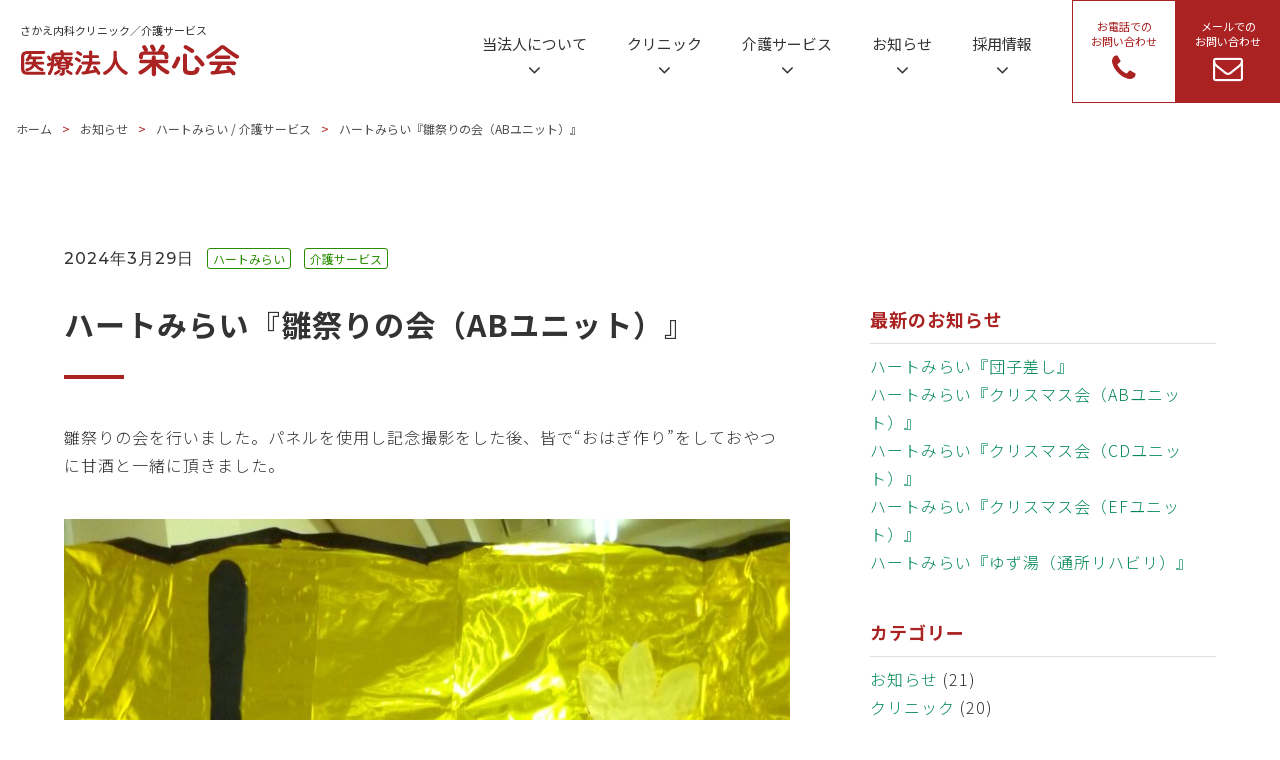

--- FILE ---
content_type: text/html; charset=UTF-8
request_url: https://eishinkai-med.jp/news-care/2653/
body_size: 6560
content:
<!doctype html>
<html lang="ja">
<meta charset="UTF-8">
<meta http-equiv="X-UA-Compatible" content="ie=edge">
<meta name="viewport" content="width=device-width, initial-scale=1.0">
<link rel="shortcut icon" href="/favicon.ico">
<link rel="apple-touch-icon" href="/apple-touch-icon.png">
<link rel="icon" type="image/png" href="/icon-192x192.png">
<meta name='robots' content='max-image-preview:large' />
<link rel='dns-prefetch' href='//cdnjs.cloudflare.com' />
<link rel='dns-prefetch' href='//unpkg.com' />

<!-- SEO SIMPLE PACK 3.1.2 -->
<title>ハートみらい『雛祭りの会（ABユニット）』 | 医療法人栄心会</title>
<meta name="description" content="雛祭りの会を行いました。パネルを使用し記念撮影をした後、皆で“おはぎ作り”をしておやつに甘酒と一緒に頂きました。">
<link rel="canonical" href="https://eishinkai-med.jp/news-care/2653/">
<meta property="og:locale" content="ja_JP">
<meta property="og:type" content="article">
<meta property="og:title" content="ハートみらい『雛祭りの会（ABユニット）』 | 医療法人栄心会">
<meta property="og:description" content="雛祭りの会を行いました。パネルを使用し記念撮影をした後、皆で“おはぎ作り”をしておやつに甘酒と一緒に頂きました。">
<meta property="og:url" content="https://eishinkai-med.jp/news-care/2653/">
<meta property="og:site_name" content="医療法人栄心会">
<meta name="twitter:card" content="summary_large_image">
<!-- Google Analytics (gtag.js) -->
<script async src="https://www.googletagmanager.com/gtag/js?id=G-Z7G3WL6KTY"></script>
<script>
	window.dataLayer = window.dataLayer || [];
	function gtag(){dataLayer.push(arguments);}
	gtag("js", new Date());
	gtag("config", "G-Z7G3WL6KTY");
</script>
	<!-- / SEO SIMPLE PACK -->

<link rel='stylesheet' id='reset-css' href='https://eishinkai-med.jp/wordpress/wp-content/themes/eishinkai/assets/css/destyle.css?ver=1.0.1' media='all' />
<link rel='stylesheet' id='style-css' href='https://eishinkai-med.jp/wordpress/wp-content/themes/eishinkai/assets/css/style.css?ver=2025082084402' media='all' />
<link rel='stylesheet' id='slick-css' href='https://eishinkai-med.jp/wordpress/wp-content/themes/eishinkai/assets/css/slick.css?ver=1.0.0' media='all' />
<link rel='stylesheet' id='slick-theme-css' href='https://eishinkai-med.jp/wordpress/wp-content/themes/eishinkai/assets/css/slick-theme.css?ver=1.0.0' media='all' />
<link rel='stylesheet' id='fontawesome-css' href='https://cdnjs.cloudflare.com/ajax/libs/font-awesome/4.4.0/css/font-awesome.min.css?ver=1.0.0' media='all' />
<link rel='stylesheet' id='scrollhint-css' href='https://unpkg.com/scroll-hint@latest/css/scroll-hint.css?ver=1.0.0' media='all' />
</head>

<body>
    <header>
        <nav id="headernav">
            <div class="pc-nav">
                <div class="headerlogo">
                    <span>
                        <a class="logo" href="/">
                            <p class="logo_text">さかえ内科クリニック／介護サービス</p><img class="headerlogo" src="/common/img/logo.svg" alt="">
                        </a>
                    <span>
                </div>
                <ul class="pc-menu">
                    <li class="item dropdown">
                        <div class="topmenu">
                            <p>当法人について</p><i class="fa fa-angle-down nav_arrow"></i>
                        </div>
                        <div class="menu_secondlevel">
                            <p class="menu_contents">当法人について｜<span class="en_regular">About Us</span></p>
                            <ul>
                                <li><a href="/about/"><i class="fa fa-chevron-circle-right "></i>&nbsp;医療法人栄心会について</a></li>
                                <li><a href="/about/office/"><i class="fa fa-chevron-circle-right "></i>&nbsp;事業本部</a></li>
                                <li><a href="/about/faqs/"><i class="fa fa-chevron-circle-right "></i>&nbsp;よくある質問</a></li>
                            </ul>
                        </div>
                    </li>
                    <li class="item dropdown">
                        <div class="topmenu">
                            <p>クリニック</p><i class="fa fa-angle-down nav_arrow"></i>
                        </div>
                        <div class="menu_secondlevel">
                            <p class="menu_contents">クリニック｜<span class="en_regular">Clinic</span></p>
                            <ul>
                                <li><a href="/clinic/"><i class="fa fa-chevron-circle-right "></i>&nbsp;さかえ内科クリニック</a></li>
                                <li><a href="/clinic/doctors/"><i class="fa fa-chevron-circle-right "></i>&nbsp;医師の紹介</a></li>
                                <li><a href="/clinic/dialysis/"><i class="fa fa-chevron-circle-right "></i>&nbsp;人工透析センター</a></li>
                            </ul>
                        </div>
                    </li>
                    <li class="item dropdown">
                        <div class="topmenu">
                            <p>介護サービス</p><i class="fa fa-angle-down nav_arrow"></i>
                        </div>
                        <div class="menu_secondlevel">
                            <p class="menu_contents">介護サービス｜<span class="en_regular">Care Serivces</span></p>
                            <ul>
                                <li><a href="/careservice/"><i class="fa fa-chevron-circle-right "></i>&nbsp;介護サービス</a></li>
                                <li><a href="/careservice/helperstation/"><i class="fa fa-chevron-circle-right "></i>&nbsp;さかえヘルパーステーション</a></li>
                                <li><a href="/careservice/supportoffice/"><i class="fa fa-chevron-circle-right "></i>&nbsp;さかえ居宅介護支援事業所</a></li>
                                <li><a href="/careservice/rehabilitation/"><i class="fa fa-chevron-circle-right "></i>&nbsp;訪問リハビリテーション</a></li>
                                <li><a href="/careservice/coordination/"><i class="fa fa-chevron-circle-right "></i>&nbsp;医療介護連携室</a></li>
                                <li><a href="/careservice/availability/"><i class="fa fa-chevron-circle-right "></i>&nbsp;介護施設空き状況</a></li>
                            </ul>
                        </div>
                    </li>
                    <li class="item dropdown">
                        <div class="topmenu">
                            <p>お知らせ</p><i class="fa fa-angle-down nav_arrow"></i>
                        </div>
                        <div class="menu_secondlevel">
                            <p class="menu_contents">お知らせ｜<span class="en_regular">News</span></p>
                            <ul>
								<li><a href="/information/"><i class="fa fa-chevron-circle-right "></i>&nbsp;お知らせ一覧</a></li>
								<li><a href="/category/columns/"><i class="fa fa-chevron-circle-right "></i>&nbsp;コラム</a></li>
								<li><a href="/sakaenews/"><i class="fa fa-chevron-circle-right "></i>&nbsp;さかえ通信</a></li>
                            </ul>
                        </div>
                    </li>
                    <li class="item dropdown">
                        <div class="topmenu">
                            <p>採用情報</p><i class="fa fa-angle-down nav_arrow"></i>
                        </div>
                        <div class="menu_secondlevel">
                            <p class="menu_contents">採用情報｜<span class="en_regular">Recruitment</span></p>
                            <ul>
                                <li><a href="/recruit/"><i class="fa fa-chevron-circle-right "></i>&nbsp;採用情報</a></li>
                                <li><a href="/recruit/newgrads/"><i class="fa fa-chevron-circle-right "></i>&nbsp;新卒採用情報</a></li>
                                <li><a href="/recruit/career/"><i class="fa fa-chevron-circle-right "></i>&nbsp;職員採用情報</a></li>
                                <li><a href="/recruit/data/"><i class="fa fa-chevron-circle-right "></i>&nbsp;数字で見る「医療法人栄心会」</a></li>
                                <li><a href="/recruit/interviews"><i class="fa fa-chevron-circle-right "></i>&nbsp;先輩スタッフインタビュー</a></li>
                            </ul>
                        </div>
                    </li>
                </ul>
                <div class="phonebtn">
                    <a href="tel:0249412202">
                        <p class="contactlabel">お電話での<br>お問い合わせ</p>
                        <i class="fa fa-phone mailicon"></i>
                    </a>
                </div>
                <div class="contactbtn">
                    <a href="/contact/">
                        <p class="contactlabel">メールでの<br>お問い合わせ</p>
                        <i class="fa fa-envelope-o mailicon"></i>
                    </a>
                </div>
            </div>
            <div class="sp-nav">
                <div class="hamburger" id="hamburger">
                    <span class="hamburger__lineTop"></span>
                    <span class="hamburger__lineCenter"></span>
                    <span class="hamburger__lineBottom"></span>
                    <p class="hamburger__text menuopen">MENU</p>
                    <p class="hamburger__text menuclose">CLOSE</p>
                </div>
                <div id="menu">
                    <div class="sp-menu-inner">
                        <div class="headerlogo">
                            <h1>
                                <a class="logo" href="/">
                                    <p class="logo_text">さかえ内科クリニック／介護サービス</p><img class="headerlogo" src="/common/img/logo.svg" alt="">
                                </a>
                            </h1>
                        </div>
                        <ul class="sp-menulist">
                            <p class="menu_contents">当法人について｜<span class="en_regular">About Us</span></p>
                            <li><a href="/about/"><i class="fa fa-chevron-circle-right "></i>&nbsp;医療法人栄心会について</a></li>
                            <li><a href="/about/office/"><i class="fa fa-chevron-circle-right "></i>&nbsp;事業本部</a></li>
                            <li><a href="/about/faqs/"><i class="fa fa-chevron-circle-right "></i>&nbsp;よくある質問</a></li>
                        </ul>
                        <ul class="sp-menulist">
                            <p class="menu_contents">クリニック｜<span class="en_regular">Clinic</span></p>
                            <li><a href="/clinic/"><i class="fa fa-chevron-circle-right "></i>&nbsp;さかえ内科クリニック</a></li>
                            <li><a href="/clinic/doctors/"><i class="fa fa-chevron-circle-right "></i>&nbsp;医師の紹介</a></li>
                            <li><a href="/clinic/dialysis/"><i class="fa fa-chevron-circle-right "></i>&nbsp;人工透析センター</a></li>
                        </ul>
                        <ul class="sp-menulist">
                            <p class="menu_contents">介護サービス｜<span class="en_regular">Care Serivces</span></p>
                            <li><a href="/careservice/"><i class="fa fa-chevron-circle-right "></i>&nbsp;介護サービス</a></li>
                            <li><a href="/careservice/helperstation/"><i class="fa fa-chevron-circle-right "></i>&nbsp;さかえヘルパーステーション</a></li>
                            <li><a href="/careservice/supportoffice/"><i class="fa fa-chevron-circle-right "></i>&nbsp;さかえ居宅介護支援事業所</a></li>
                            <li><a href="/careservice/rehabilitation/"><i class="fa fa-chevron-circle-right "></i>&nbsp;訪問リハビリテーション</a></li>
                            <li><a href="/careservice/coordination/"><i class="fa fa-chevron-circle-right "></i>&nbsp;医療介護連携室</a></li>
                            <li><a href="/careservice/availability/"><i class="fa fa-chevron-circle-right "></i>&nbsp;介護施設空き状況</a></li>
                        </ul>
                        <ul class="sp-menulist">
                            <p class="menu_contents">お知らせ｜<span class="en_regular">News</span></p>
                            <li><a href="/information/"><i class="fa fa-chevron-circle-right "></i>&nbsp;お知らせ一覧</a></li>
                            <li><a href="/category/columns/"><i class="fa fa-chevron-circle-right "></i>&nbsp;コラム</a></li>
                            <li><a href="/sakaenews/"><i class="fa fa-chevron-circle-right "></i>&nbsp;さかえ通信</a></li>
                        </ul>
                        <ul class="sp-menulist">
                            <p class="menu_contents">採用情報｜<span class="en_regular">Recruitment</span></p>
							<li><a href="/recruit/"><i class="fa fa-chevron-circle-right "></i>&nbsp;採用情報</a></li>
                            <li><a href="/recruit/newgrads/"><i class="fa fa-chevron-circle-right "></i>&nbsp;新卒採用情報</a></li>
                            <li><a href="/recruit/career/"><i class="fa fa-chevron-circle-right "></i>&nbsp;職員採用情報</a></li>
                            <li><a href="/recruit/data/"><i class="fa fa-chevron-circle-right "></i>&nbsp;数字で見る「医療法人栄心会」</a></li>
                            <li><a href="/recruit/interviews/"><i class="fa fa-chevron-circle-right "></i>&nbsp;先輩スタッフインタビュー</a></li>
                        </ul>
                        <div class="sp-menu-btnarea">
                            <a href="tel:0249412202"><button class="sp-phonebtn"><span class="sp-btn-icon"><i class="fa fa-phone"></i>&nbsp;</span><span class="sp-btnlabel"><span class="textblock">お電話での</span><span class="textblock">お問い合わせ</span></span></button></a>
                            <a href="/contact/"><button class="sp-mailbtn"><span class="sp-btn-icon"><i class="fa fa-envelope-o"></i>&nbsp;</span><span class="sp-btnlabel"><span class="textblock">メールでの</span><span class="textblock">お問い合わせ</span></span></button></a>
                        </div>
                </div>
            </div> <!-- menu end -->
                    <div class="headerlogo">
                        <h1>
                            <a class="logo" href="/">
                                <p class="logo_text">さかえ内科クリニック／介護サービス</p><img class="headerlogo" src="/common/img/logo.svg" alt="">
                            </a>
                        </h1>
                    </div>
            </div> <!-- sp-nav end -->
        </nav>
    </header>

<main id="primary" class="site-main">
<div class="wrapper">
<ol itemscope itemtype="https://schema.org/BreadcrumbList" class="breadcrumb"><li itemprop="itemListElement" itemscope itemtype="https://schema.org/ListItem"><a itemprop="item" href="https://eishinkai-med.jp"><span itemprop="name">ホーム</span></a><meta itemprop="position" content="1" /></li><li itemscope itemtype="http://schema.org/ListItem"><a itemprop="item" href="https://eishinkai-med.jp/information/">お知らせ</a></li><li itemscope itemtype="http://schema.org/ListItem"><a itemprop="item" href="https://eishinkai-med.jp/category/news-heartmirai/"><span itemprop="name">ハートみらい</span></a> / <a itemprop="item" href="https://eishinkai-med.jp/category/news-care/"><span itemprop="name">介護サービス</span></a></li><li itemscope itemtype="http://schema.org/ListItem">ハートみらい『雛祭りの会（ABユニット）』</li></ol>
<article>
    <div class="container">
        <div class="inner post_columns">
            <div class="article_inner">

                <!-- 日付 -->
                <time>2024年3月29日</time>

                <!-- sticky記事なら重要なお知らせを先頭に -->
                
                <!-- カテゴリーをすべて表示 -->
                <span class="cat news-heartmirai">ハートみらい</span> <span class="cat news-care">介護サービス</span> 
                <br>

                <!-- タイトル -->
                <p class="article_title">ハートみらい『雛祭りの会（ABユニット）』</p>

                <!-- 本文 -->
                
<p>雛祭りの会を行いました。パネルを使用し記念撮影をした後、皆で“おはぎ作り”をしておやつに甘酒と一緒に頂きました。</p>



<figure class="wp-block-gallery has-nested-images columns-default is-cropped wp-block-gallery-1 is-layout-flex wp-block-gallery-is-layout-flex">
<figure class="wp-block-image size-large"><img fetchpriority="high" decoding="async" width="1024" height="808" data-id="2656" src="https://eishinkai-med.jp/uploads/P1150280-1024x808.jpg" alt="" class="wp-image-2656" srcset="https://eishinkai-med.jp/uploads/P1150280-1024x808.jpg 1024w, https://eishinkai-med.jp/uploads/P1150280-300x237.jpg 300w, https://eishinkai-med.jp/uploads/P1150280-768x606.jpg 768w, https://eishinkai-med.jp/uploads/P1150280-1536x1212.jpg 1536w, https://eishinkai-med.jp/uploads/P1150280.jpg 1920w" sizes="(max-width: 1024px) 100vw, 1024px" /></figure>



<figure class="wp-block-image size-large"><img decoding="async" width="1024" height="882" data-id="2655" src="https://eishinkai-med.jp/uploads/P1150281-1024x882.jpg" alt="" class="wp-image-2655" srcset="https://eishinkai-med.jp/uploads/P1150281-1024x882.jpg 1024w, https://eishinkai-med.jp/uploads/P1150281-300x258.jpg 300w, https://eishinkai-med.jp/uploads/P1150281-768x661.jpg 768w, https://eishinkai-med.jp/uploads/P1150281.jpg 1503w" sizes="(max-width: 1024px) 100vw, 1024px" /></figure>



<figure class="wp-block-image size-large"><img decoding="async" width="1024" height="820" data-id="2654" src="https://eishinkai-med.jp/uploads/P1150283-1024x820.jpg" alt="" class="wp-image-2654" srcset="https://eishinkai-med.jp/uploads/P1150283-1024x820.jpg 1024w, https://eishinkai-med.jp/uploads/P1150283-300x240.jpg 300w, https://eishinkai-med.jp/uploads/P1150283-768x615.jpg 768w, https://eishinkai-med.jp/uploads/P1150283-1536x1231.jpg 1536w, https://eishinkai-med.jp/uploads/P1150283.jpg 1700w" sizes="(max-width: 1024px) 100vw, 1024px" /></figure>



<figure class="wp-block-image size-large"><img loading="lazy" decoding="async" width="1024" height="758" data-id="2657" src="https://eishinkai-med.jp/uploads/P1150286-1024x758.jpg" alt="" class="wp-image-2657" srcset="https://eishinkai-med.jp/uploads/P1150286-1024x758.jpg 1024w, https://eishinkai-med.jp/uploads/P1150286-300x222.jpg 300w, https://eishinkai-med.jp/uploads/P1150286-768x568.jpg 768w, https://eishinkai-med.jp/uploads/P1150286-1536x1137.jpg 1536w, https://eishinkai-med.jp/uploads/P1150286.jpg 1920w" sizes="(max-width: 1024px) 100vw, 1024px" /></figure>
</figure>
            </div>

            <!-- サイドバー -->
            <aside id="secondary" class="widget-area">
                <section class="widget_block">
<p class="widget-title">最新のお知らせ</p>
<ul>
<li><a href="https://eishinkai-med.jp/news-care/news-heartmirai/5091/">ハートみらい『団子差し』</a></li>
<li><a href="https://eishinkai-med.jp/news-care/news-heartmirai/5038/">ハートみらい『クリスマス会（ABユニット）』</a></li>
<li><a href="https://eishinkai-med.jp/news-care/news-heartmirai/5024/">ハートみらい『クリスマス会（CDユニット）』</a></li>
<li><a href="https://eishinkai-med.jp/news-care/news-heartmirai/5011/">ハートみらい『クリスマス会（EFユニット）』</a></li>
<li><a href="https://eishinkai-med.jp/news-care/news-heartmirai/4967/">ハートみらい『ゆず湯（通所リハビリ）』</a></li>
</ul>
</section>

<!--
<section class="widget_block">
<p class="widget-title">これまでのお知らせ</p>
<ul>
	<li><a href='https://eishinkai-med.jp/date/2026/01/'>2026年1月</a></li>
	<li><a href='https://eishinkai-med.jp/date/2025/12/'>2025年12月</a></li>
	<li><a href='https://eishinkai-med.jp/date/2025/11/'>2025年11月</a></li>
	<li><a href='https://eishinkai-med.jp/date/2025/10/'>2025年10月</a></li>
	<li><a href='https://eishinkai-med.jp/date/2025/09/'>2025年9月</a></li>
	<li><a href='https://eishinkai-med.jp/date/2025/08/'>2025年8月</a></li>
	<li><a href='https://eishinkai-med.jp/date/2025/07/'>2025年7月</a></li>
	<li><a href='https://eishinkai-med.jp/date/2025/06/'>2025年6月</a></li>
	<li><a href='https://eishinkai-med.jp/date/2025/05/'>2025年5月</a></li>
	<li><a href='https://eishinkai-med.jp/date/2025/04/'>2025年4月</a></li>
	<li><a href='https://eishinkai-med.jp/date/2025/03/'>2025年3月</a></li>
	<li><a href='https://eishinkai-med.jp/date/2025/02/'>2025年2月</a></li>
	<li><a href='https://eishinkai-med.jp/date/2025/01/'>2025年1月</a></li>
	<li><a href='https://eishinkai-med.jp/date/2024/12/'>2024年12月</a></li>
	<li><a href='https://eishinkai-med.jp/date/2024/11/'>2024年11月</a></li>
	<li><a href='https://eishinkai-med.jp/date/2024/10/'>2024年10月</a></li>
	<li><a href='https://eishinkai-med.jp/date/2024/09/'>2024年9月</a></li>
	<li><a href='https://eishinkai-med.jp/date/2024/08/'>2024年8月</a></li>
	<li><a href='https://eishinkai-med.jp/date/2024/07/'>2024年7月</a></li>
	<li><a href='https://eishinkai-med.jp/date/2024/06/'>2024年6月</a></li>
	<li><a href='https://eishinkai-med.jp/date/2024/05/'>2024年5月</a></li>
	<li><a href='https://eishinkai-med.jp/date/2024/04/'>2024年4月</a></li>
	<li><a href='https://eishinkai-med.jp/date/2024/03/'>2024年3月</a></li>
	<li><a href='https://eishinkai-med.jp/date/2024/02/'>2024年2月</a></li>
	<li><a href='https://eishinkai-med.jp/date/2024/01/'>2024年1月</a></li>
	<li><a href='https://eishinkai-med.jp/date/2023/12/'>2023年12月</a></li>
	<li><a href='https://eishinkai-med.jp/date/2023/11/'>2023年11月</a></li>
	<li><a href='https://eishinkai-med.jp/date/2023/10/'>2023年10月</a></li>
	<li><a href='https://eishinkai-med.jp/date/2023/09/'>2023年9月</a></li>
	<li><a href='https://eishinkai-med.jp/date/2023/08/'>2023年8月</a></li>
	<li><a href='https://eishinkai-med.jp/date/2023/07/'>2023年7月</a></li>
	<li><a href='https://eishinkai-med.jp/date/2023/06/'>2023年6月</a></li>
	<li><a href='https://eishinkai-med.jp/date/2023/05/'>2023年5月</a></li>
	<li><a href='https://eishinkai-med.jp/date/2023/04/'>2023年4月</a></li>
	<li><a href='https://eishinkai-med.jp/date/2023/03/'>2023年3月</a></li>
	<li><a href='https://eishinkai-med.jp/date/2023/02/'>2023年2月</a></li>
	<li><a href='https://eishinkai-med.jp/date/2023/01/'>2023年1月</a></li>
	<li><a href='https://eishinkai-med.jp/date/2022/12/'>2022年12月</a></li>
	<li><a href='https://eishinkai-med.jp/date/2022/11/'>2022年11月</a></li>
	<li><a href='https://eishinkai-med.jp/date/2022/10/'>2022年10月</a></li>
</ul>

<select id="wp-block-archives-2" name="archive-dropdown" onChange='document.location.href=this.options[this.selectedIndex].value;'>
<option value="">
月を選択</option>
	<option value='https://eishinkai-med.jp/date/2026/01/'> 2026年1月 &nbsp;(15)</option>
	<option value='https://eishinkai-med.jp/date/2025/12/'> 2025年12月 &nbsp;(19)</option>
	<option value='https://eishinkai-med.jp/date/2025/11/'> 2025年11月 &nbsp;(10)</option>
	<option value='https://eishinkai-med.jp/date/2025/10/'> 2025年10月 &nbsp;(19)</option>
	<option value='https://eishinkai-med.jp/date/2025/09/'> 2025年9月 &nbsp;(12)</option>
	<option value='https://eishinkai-med.jp/date/2025/08/'> 2025年8月 &nbsp;(12)</option>
	<option value='https://eishinkai-med.jp/date/2025/07/'> 2025年7月 &nbsp;(18)</option>
	<option value='https://eishinkai-med.jp/date/2025/06/'> 2025年6月 &nbsp;(13)</option>
	<option value='https://eishinkai-med.jp/date/2025/05/'> 2025年5月 &nbsp;(13)</option>
	<option value='https://eishinkai-med.jp/date/2025/04/'> 2025年4月 &nbsp;(6)</option>
	<option value='https://eishinkai-med.jp/date/2025/03/'> 2025年3月 &nbsp;(8)</option>
	<option value='https://eishinkai-med.jp/date/2025/02/'> 2025年2月 &nbsp;(7)</option>
	<option value='https://eishinkai-med.jp/date/2025/01/'> 2025年1月 &nbsp;(11)</option>
	<option value='https://eishinkai-med.jp/date/2024/12/'> 2024年12月 &nbsp;(19)</option>
	<option value='https://eishinkai-med.jp/date/2024/11/'> 2024年11月 &nbsp;(12)</option>
	<option value='https://eishinkai-med.jp/date/2024/10/'> 2024年10月 &nbsp;(14)</option>
	<option value='https://eishinkai-med.jp/date/2024/09/'> 2024年9月 &nbsp;(10)</option>
	<option value='https://eishinkai-med.jp/date/2024/08/'> 2024年8月 &nbsp;(11)</option>
	<option value='https://eishinkai-med.jp/date/2024/07/'> 2024年7月 &nbsp;(11)</option>
	<option value='https://eishinkai-med.jp/date/2024/06/'> 2024年6月 &nbsp;(10)</option>
	<option value='https://eishinkai-med.jp/date/2024/05/'> 2024年5月 &nbsp;(8)</option>
	<option value='https://eishinkai-med.jp/date/2024/04/'> 2024年4月 &nbsp;(10)</option>
	<option value='https://eishinkai-med.jp/date/2024/03/'> 2024年3月 &nbsp;(10)</option>
	<option value='https://eishinkai-med.jp/date/2024/02/'> 2024年2月 &nbsp;(11)</option>
	<option value='https://eishinkai-med.jp/date/2024/01/'> 2024年1月 &nbsp;(11)</option>
	<option value='https://eishinkai-med.jp/date/2023/12/'> 2023年12月 &nbsp;(20)</option>
	<option value='https://eishinkai-med.jp/date/2023/11/'> 2023年11月 &nbsp;(7)</option>
	<option value='https://eishinkai-med.jp/date/2023/10/'> 2023年10月 &nbsp;(18)</option>
	<option value='https://eishinkai-med.jp/date/2023/09/'> 2023年9月 &nbsp;(17)</option>
	<option value='https://eishinkai-med.jp/date/2023/08/'> 2023年8月 &nbsp;(13)</option>
	<option value='https://eishinkai-med.jp/date/2023/07/'> 2023年7月 &nbsp;(14)</option>
	<option value='https://eishinkai-med.jp/date/2023/06/'> 2023年6月 &nbsp;(13)</option>
	<option value='https://eishinkai-med.jp/date/2023/05/'> 2023年5月 &nbsp;(14)</option>
	<option value='https://eishinkai-med.jp/date/2023/04/'> 2023年4月 &nbsp;(9)</option>
	<option value='https://eishinkai-med.jp/date/2023/03/'> 2023年3月 &nbsp;(10)</option>
	<option value='https://eishinkai-med.jp/date/2023/02/'> 2023年2月 &nbsp;(15)</option>
	<option value='https://eishinkai-med.jp/date/2023/01/'> 2023年1月 &nbsp;(14)</option>
	<option value='https://eishinkai-med.jp/date/2022/12/'> 2022年12月 &nbsp;(12)</option>
	<option value='https://eishinkai-med.jp/date/2022/11/'> 2022年11月 &nbsp;(11)</option>
	<option value='https://eishinkai-med.jp/date/2022/10/'> 2022年10月 &nbsp;(11)</option>
</select>

</section>
-->

<section class="widget_block">
<p class="widget-title">カテゴリー</p>
<ul>
	<li class="cat-item cat-item-3"><a href="https://eishinkai-med.jp/category/news/">お知らせ</a> (21)
</li>
	<li class="cat-item cat-item-4"><a href="https://eishinkai-med.jp/category/news-clinic/">クリニック</a> (20)
</li>
	<li class="cat-item cat-item-5"><a href="https://eishinkai-med.jp/category/news-care/">介護サービス</a> (460)
<ul class='children'>
	<li class="cat-item cat-item-14"><a href="https://eishinkai-med.jp/category/news-care/news-gh-kawaguchi/">グリーンハート川口</a> (15)
</li>
	<li class="cat-item cat-item-11"><a href="https://eishinkai-med.jp/category/news-care/news-gh-museum/">グリーンハート美術館通り</a> (46)
</li>
	<li class="cat-item cat-item-9"><a href="https://eishinkai-med.jp/category/news-care/news-sunriseheart/">サンライズハート</a> (14)
</li>
	<li class="cat-item cat-item-15"><a href="https://eishinkai-med.jp/category/news-care/news-dayservice/">デイサービスセンター</a> (105)
</li>
	<li class="cat-item cat-item-13"><a href="https://eishinkai-med.jp/category/news-care/news-hh-yabuki/">ハートホーム矢吹</a> (61)
</li>
	<li class="cat-item cat-item-12"><a href="https://eishinkai-med.jp/category/news-care/news-heartmirai/">ハートみらい</a> (123)
</li>
	<li class="cat-item cat-item-10"><a href="https://eishinkai-med.jp/category/news-care/news-mh-kibou/">マイハート希望</a> (7)
</li>
	<li class="cat-item cat-item-7"><a href="https://eishinkai-med.jp/category/news-care/news-lh-asaka/">ライフハート安積</a> (53)
</li>
	<li class="cat-item cat-item-6"><a href="https://eishinkai-med.jp/category/news-care/news-lh-museum/">ライフハート美術館通り</a> (33)
</li>
</ul>
</li>
</ul>
</section>            </aside>
        </div>
    </div>
</article>

<!-- 前後ナビ（最初のカテゴリに限定） -->
<div class="container">
    <div class="inner">
        <div class="article_nav">
            <ul class="relation"><li class="article_nav_l"><a href="https://eishinkai-med.jp/news-care/2648/" rel="prev"><i class="fa fa-arrow-circle-left"></i>&nbsp;前の記事</a></li><li class="article_nav_r"><a href="https://eishinkai-med.jp/news-care/2661/" rel="next">次の記事&nbsp;<i class="fa fa-arrow-circle-right"></i></a></li></ul>        </div>

        <!-- 一覧へ戻る -->
        <p class="article_nav_home">
            <a href="https://eishinkai-med.jp/category/news-care/news-heartmirai/" class="btn btn_center sp-btn">一覧へもどる</a>        </p>
    </div>
</div>

</div>
<div id="page_top">
    <a href="#"><i class="fa fa-angle-up"></i></a>
</div>
</main>


    <footer id="footer">
        <div class="footer_wrap">
            <div class="logoarea">
                <a class="footer_logo" href="/">
                    <p class="logo_text">さかえ内科クリニック／介護サービス</p><img class="headerlogo" src="/common/img/logo.svg" alt="">
                </a>
                <p class="footer_address">〒963-8803&emsp;福島県郡山市横塚2丁目15番6号</p>
                <p class="footer_tel"><span class="text_sm"> TEL.&nbsp;</span></span>024-941-2202<br><span class="pcspc"></span><span class="text_sm">FAX.&nbsp;</span>024-941-2201</p>
            </div>
            <div class="footerlink_col1">
                <ul class="footerlink">
                    <a href="/about/" class="footerlink_bold">当法人について</a>
                    <li><a href="/about/office/">事業本部</a></li>
                </ul>
                <ul class="footerlink">
                    <a href="/clinic/" class="footerlink_bold">さかえ内科クリニック</a>
                    <li><a href="/clinic/doctors/">医師のご紹介</a></li>
                    <li><a href="/clinic/dialysis/">人工透析センター</a></li>
                </ul>
            </div>
            <div class="footerlink_col2">
                <ul class="footerlink">
                    <a href="/careservice/" class="footerlink_bold">さかえ内科 介護サービス</a>
                    <li><a href="/facility/lh-bijutsukan/">さかえライフハート美術館通り</a></li>
                    <li><a href="/facility/lh-asaka/">さかえライフハート安積</a></li>
                    <li><a href="/facility/sunriseheart/">さかえサンライズハート</a></li>
                    <li><a href="/facility/mh-kibou/">さかえマイハート希望</a></li>
                    <li><a href="/facility/gh-museum/">さかえグリーンハート美術館通り</a></li>
                    <li><a href="/facility/gh-kawaguchi/">さかえグリーンハート川口</a></li>
                    <li><a href="/facility/heartmirai/">さかえハートみらい</a></li>
                </ul>
            </div>
            <div class="footerlink_col3">
                <ul class="footerlink">
                    <li><a href="/facility/hh-yabuki/">さかえハートホーム矢吹</a></li>
                    <li><a href="/facility/dayservice/">さかえデイサービスセンター</a></li>
                    <li><a href="/careservice/helperstation/">さかえヘルパーステーション</a></li>
                    <li><a href="/careservice/supportoffice/">さかえ居宅介護支援事業所</a></li>
                    <li><a href="/careservice/rehabilitation/">訪問リハビリテーション</a></li>
                    <li><a href="/careservice/coordination/">さかえ医療介護連携室</a></li>
                </ul>
            </div>
            <div class="footerlink_h">
                <ul>
                    <li><a href="/information/" class="footerlink_bold">お知らせ</a></li>
                    <li><a href="/recruit/" class="footerlink_bold">採用情報</a></li>
                    <li><a href="/about/faqs/" class="footerlink_bold">よくある質問</a></li>
                    <li><a href="/privacy-policy/" class="footerlink_bold">プライバシーポリシー</a></li>
                    <li><a href="/site-policy/" class="footerlink_bold">サイトポリシー</a></li>
                </ul>
            </div>
        </div>
        <div class="footer_bar">
            Copyright © EISHINKAI Medical Corporation. All Rights Reserved.
        </div>
    </footer>

        <script src="https://unpkg.com/scroll-hint@latest/js/scroll-hint.min.js"></script>
        <script src="https://ajax.googleapis.com/ajax/libs/jquery/3.4.1/jquery.min.js"></script>
        <script src="/wordpress/wp-content/themes/eishinkai/assets/js/common.js"></script>
        <script src="/wordpress/wp-content/themes/eishinkai/assets/js/slick.min.js"></script>

<style id='core-block-supports-inline-css'>
.wp-block-gallery.wp-block-gallery-1{--wp--style--unstable-gallery-gap:var( --wp--style--gallery-gap-default, var( --gallery-block--gutter-size, var( --wp--style--block-gap, 0.5em ) ) );gap:var( --wp--style--gallery-gap-default, var( --gallery-block--gutter-size, var( --wp--style--block-gap, 0.5em ) ) );}
</style>

</body>
</html>


--- FILE ---
content_type: image/svg+xml
request_url: https://eishinkai-med.jp/common/img/logo.svg
body_size: 5179
content:
<svg id="レイヤー_1" data-name="レイヤー 1" xmlns="http://www.w3.org/2000/svg" viewBox="0 0 192 36"><defs><style>.cls-1{fill:#aa2222;}</style></defs><path class="cls-1" d="M8,30.73a18.3,18.3,0,0,1-3.46-.27,4.57,4.57,0,0,1-2.17-1,4,4,0,0,1-1.14-2A13.76,13.76,0,0,1,.85,24V16.45a13.82,13.82,0,0,1,.34-3.4,4,4,0,0,1,1.14-2A4.47,4.47,0,0,1,4.5,10,17.41,17.41,0,0,1,8,9.73H20.68a1.33,1.33,0,0,1,1,.36A1.23,1.23,0,0,1,22,11a1.29,1.29,0,0,1-.36.93,1.34,1.34,0,0,1-1,.37H9.32a1.11,1.11,0,0,1,.75.63,1.24,1.24,0,0,1,0,1,2.3,2.3,0,0,1-.12.34l-.14.33h8.66a1.15,1.15,0,0,1,.89.36,1.27,1.27,0,0,1,0,1.73,1.15,1.15,0,0,1-.89.36H14V18.2c0,.19,0,.38,0,.57s0,.36,0,.54h5.95a1.17,1.17,0,0,1,.89.36,1.29,1.29,0,0,1,0,1.72,1.17,1.17,0,0,1-.89.36H14.68a10.7,10.7,0,0,0,5.11,3.32,1.1,1.1,0,0,1,.71.63,1.29,1.29,0,0,1,0,1,1.22,1.22,0,0,1-.74.78,1.6,1.6,0,0,1-1.08,0,11.14,11.14,0,0,1-3.28-1.72,12.85,12.85,0,0,1-2.65-2.6Q11,26.34,6.44,27.54a1.41,1.41,0,0,1-1-.06,1.34,1.34,0,0,1-.64-.85,1.15,1.15,0,0,1,.11-1,1.18,1.18,0,0,1,.78-.5A8.45,8.45,0,0,0,8.77,23.9a5.15,5.15,0,0,0,1.8-2.15H5.68a1.19,1.19,0,0,1-.87-.36,1.21,1.21,0,0,1,0-1.72,1.19,1.19,0,0,1,.87-.36H11.2l0-.54c0-.19,0-.38,0-.59V17.05H8.48c-.14.21-.28.41-.43.61s-.29.39-.43.57a1.81,1.81,0,0,1-.92.61,1.39,1.39,0,0,1-1.1-.16A1.13,1.13,0,0,1,5,17.89a1.07,1.07,0,0,1,.2-.91,14.69,14.69,0,0,0,.88-1.21c.3-.46.57-.92.83-1.4s.46-.9.62-1.28a1.3,1.3,0,0,1,1-.79h-.7a13.85,13.85,0,0,0-2.17.14A2.42,2.42,0,0,0,4.42,13a2.17,2.17,0,0,0-.6,1.23,11.47,11.47,0,0,0-.16,2.16V24a11.59,11.59,0,0,0,.16,2.17,2.2,2.2,0,0,0,.6,1.25A2.41,2.41,0,0,0,5.69,28a12.73,12.73,0,0,0,2.17.14h13a1.31,1.31,0,0,1,1,.38,1.25,1.25,0,0,1,.36.92,1.33,1.33,0,0,1-.36.94,1.31,1.31,0,0,1-1,.38Z"/><path class="cls-1" d="M35.92,31.57a1.54,1.54,0,0,1-1-.32,1.09,1.09,0,0,1-.39-.88,1.18,1.18,0,0,1,.29-.88,1.19,1.19,0,0,1,.84-.39,1.47,1.47,0,0,0,.73-.18q.15-.14.15-.66v-2a7.1,7.1,0,0,1-2.38-.31A2,2,0,0,1,33,24.85a5.34,5.34,0,0,1-.34-2.14v-.26a1,1,0,0,1,0-.26l-.58.43c-.19.14-.39.28-.6.41a1.31,1.31,0,0,1-1,.19,1.18,1.18,0,0,1-.83-.55l-.07-.15a22.85,22.85,0,0,1-1,4.3,15.42,15.42,0,0,1-1.72,3.53,1.5,1.5,0,0,1-.88.6,1.33,1.33,0,0,1-1.64-1,1.31,1.31,0,0,1,.19-1,17.34,17.34,0,0,0,1.61-3.1,14.82,14.82,0,0,0,.86-3.5l-.85.39c-.28.14-.53.26-.75.35a1.48,1.48,0,0,1-1.11,0,1.22,1.22,0,0,1-.72-.81,1.27,1.27,0,0,1,.89-1.7l.77-.29,1.05-.4,1-.37c0-.27,0-.55,0-.86v-.91a3.43,3.43,0,0,1-.24.33,1.28,1.28,0,0,1-.36.29,1.14,1.14,0,0,1-.95.07,1.25,1.25,0,0,1-.68-.62c-.16-.32-.38-.7-.65-1.14s-.49-.81-.65-1.12a1,1,0,0,1-.1-.92,1.45,1.45,0,0,1,1.6-.83,1.15,1.15,0,0,1,.76.63c.11.2.25.46.42.75s.32.59.48.87.26.5.34.68l0,.07v-1.1c0-1.71.39-2.91,1.17-3.58a5.86,5.86,0,0,1,3.82-1h2.78v-1a1.25,1.25,0,0,1,.44-1,1.5,1.5,0,0,1,1-.36,1.52,1.52,0,0,1,1,.36,1.24,1.24,0,0,1,.43,1v1h7a1.05,1.05,0,0,1,.82.34,1.18,1.18,0,0,1,.3.82,1.15,1.15,0,0,1-.3.79,1,1,0,0,1-.82.33H38.51a.09.09,0,0,0,0,.06.15.15,0,0,1,0,.09q-.15.57-.36,1.17h6.84a1,1,0,0,1,.76.33,1.12,1.12,0,0,1,0,1.46,1,1,0,0,1-.76.33h-.41a.77.77,0,0,1,.18.1,1.07,1.07,0,0,1,.16.14.94.94,0,0,1,.32.75,1,1,0,0,1-.35.76,5.68,5.68,0,0,1-.49.5q-.27.27-.54.51c.32.2.66.4,1,.58s.71.37,1.08.54a1,1,0,0,1,.58.71,1.23,1.23,0,0,1-.15.95,1.15,1.15,0,0,1-.86.6,1.6,1.6,0,0,1-1-.19l-.77-.47-.77-.47c0,.12,0,.24,0,.37s0,.28,0,.42a5.54,5.54,0,0,1-.33,2.12,1.91,1.91,0,0,1-1.16,1.08,7.4,7.4,0,0,1-2.35.33v2.45a2.81,2.81,0,0,1-.75,2.23A3.69,3.69,0,0,1,35.92,31.57Zm-4.23-.94a1.54,1.54,0,0,1-1,.18,1.19,1.19,0,0,1-.85-.63,1.3,1.3,0,0,1-.11-1,1.12,1.12,0,0,1,.61-.72,17.46,17.46,0,0,0,1.55-.91c.57-.37,1.08-.72,1.53-1a1.14,1.14,0,0,1,.92-.25,1.28,1.28,0,0,1,1,1.35,1.17,1.17,0,0,1-.42.75c-.49.42-1,.82-1.59,1.21A15.47,15.47,0,0,1,31.69,30.63Zm-1.92-9.26a1,1,0,0,1,.31-.31A11.21,11.21,0,0,0,32,19.71l-.62-.54-.46-.39a1,1,0,0,1-.35-.7.91.91,0,0,1,.25-.74,1.14,1.14,0,0,1,.78-.36,1.06,1.06,0,0,1,.8.29l.47.38c.23.19.45.36.64.5a9.42,9.42,0,0,0,.91-1.24H29.92v1C29.92,19.1,29.87,20.27,29.77,21.37ZM30,14.79h5.5a8.78,8.78,0,0,0,.43-1.32H32.46a3.87,3.87,0,0,0-1.68.29A1.54,1.54,0,0,0,30,14.79Zm5.35,7.06h4.88c-.07-.37-.22-.6-.46-.68A4,4,0,0,0,38.51,21H37.07a4,4,0,0,0-1.25.14C35.58,21.25,35.43,21.48,35.36,21.85Zm1.71,2.5h1.44a4.15,4.15,0,0,0,1.28-.14c.25-.08.4-.33.45-.73H35.36c0,.4.2.65.44.73A4,4,0,0,0,37.07,24.35ZM35.7,19.21h3.64l.37,0a11.56,11.56,0,0,1-1.66-2.3h-.86q-.31.6-.69,1.17A12.21,12.21,0,0,1,35.7,19.21Zm8.06,11.42a13.76,13.76,0,0,1-1.62-1c-.6-.42-1.12-.82-1.57-1.18a1.13,1.13,0,0,1-.42-.78,1.17,1.17,0,0,1,.3-.86,1.29,1.29,0,0,1,.81-.43,1.06,1.06,0,0,1,.87.24q.63.48,1.53,1c.6.37,1.1.66,1.52.87a1.19,1.19,0,0,1,.58.72,1.26,1.26,0,0,1-.12,1,1.08,1.08,0,0,1-.82.6A1.57,1.57,0,0,1,43.76,30.63Zm-1.7-12.26.64-.66.49-.54a1.27,1.27,0,0,1,.36-.26H40.72c.2.25.42.51.64.75S41.82,18.15,42.06,18.37Z"/><path class="cls-1" d="M51,19.31l-.75-.51-1-.61-.76-.47a1.19,1.19,0,0,1-.59-.8,1.29,1.29,0,0,1,.13-1,1.38,1.38,0,0,1,.85-.61,1.48,1.48,0,0,1,1.05.13l.78.45,1,.6c.33.2.58.36.76.49a1.41,1.41,0,0,1,.61.9A1.27,1.27,0,0,1,52.88,19a1.24,1.24,0,0,1-.86.58A1.27,1.27,0,0,1,51,19.31ZM49,30.59a1.37,1.37,0,0,1-.67-.89,1.38,1.38,0,0,1,.19-1.06c.32-.51.68-1.12,1.07-1.83s.77-1.44,1.14-2.16.66-1.35.86-1.86a1.17,1.17,0,0,1,.75-.72,1.51,1.51,0,0,1,1.08.07,1.24,1.24,0,0,1,.68.69,1.34,1.34,0,0,1,0,1c-.16.4-.37.87-.62,1.41s-.53,1.11-.82,1.69-.58,1.15-.86,1.7-.55,1-.77,1.39a1.54,1.54,0,0,1-.89.67A1.46,1.46,0,0,1,49,30.59Zm3.17-16.78c-.18-.13-.42-.3-.74-.5l-1-.63c-.32-.21-.59-.37-.8-.48a1.11,1.11,0,0,1-.56-.78,1.32,1.32,0,0,1,.16-1,1.27,1.27,0,0,1,.85-.64,1.51,1.51,0,0,1,1,.16c.21.11.47.27.79.47l1,.61.78.5a1.34,1.34,0,0,1,.6.88,1.37,1.37,0,0,1-.22,1.07,1.28,1.28,0,0,1-.88.55A1.35,1.35,0,0,1,52.14,13.81Zm3.26,16.7a1.68,1.68,0,0,1-1.2-.22,1.29,1.29,0,0,1-.55-1,1.27,1.27,0,0,1,.3-1,1.54,1.54,0,0,1,1-.5l.88-.11,1-.13c.18-.37.38-.81.61-1.33s.47-1.07.71-1.65.47-1.12.7-1.64.41-1,.55-1.31H54.73a1.23,1.23,0,0,1-.9-.38,1.27,1.27,0,0,1-.37-.92,1.25,1.25,0,0,1,.37-.92,1.22,1.22,0,0,1,.9-.37h5.45V16H56a1.26,1.26,0,0,1-1.27-1.27A1.28,1.28,0,0,1,56,13.47h4.18V10.71a1.43,1.43,0,0,1,.43-1.08,1.49,1.49,0,0,1,1.06-.4,1.47,1.47,0,0,1,1,.4,1.44,1.44,0,0,1,.44,1.08v2.76h4.68a1.26,1.26,0,0,1,1.27,1.28A1.25,1.25,0,0,1,67.84,16H63.16v3h5.68a1.19,1.19,0,0,1,.9.37,1.26,1.26,0,0,1,.38.92,1.28,1.28,0,0,1-.38.92,1.2,1.2,0,0,1-.9.38H62.7c-.19.43-.44,1-.73,1.66l-.91,2c-.32.68-.59,1.27-.83,1.77l2.48-.4,2.22-.37c-.17-.25-.35-.5-.51-.72L64,25a1.22,1.22,0,0,1-.22-1,1.26,1.26,0,0,1,.53-.84,1.47,1.47,0,0,1,1-.29,1.25,1.25,0,0,1,.89.5c.38.45.8,1,1.27,1.63s.91,1.28,1.34,1.91.79,1.18,1.06,1.65a1.49,1.49,0,0,1,.25,1.06,1.32,1.32,0,0,1-.66.9,1.37,1.37,0,0,1-1.14.22,1.33,1.33,0,0,1-.9-.65c-.13-.22-.27-.47-.43-.73s-.33-.53-.51-.8c-.68.16-1.52.33-2.49.51l-3.06.57c-1.07.19-2.08.36-3,.51S56.08,30.42,55.4,30.51Z"/><path class="cls-1" d="M75,30.51a2.14,2.14,0,0,1-1.21.27,1.35,1.35,0,0,1-1-.65A1.36,1.36,0,0,1,72.5,29a1.39,1.39,0,0,1,.74-.92,20.37,20.37,0,0,0,4.35-3.22,13.71,13.71,0,0,0,2.94-4.16,12,12,0,0,0,1.06-5.06V10.91A1.42,1.42,0,0,1,82,9.81a1.55,1.55,0,0,1,1-.39,1.52,1.52,0,0,1,1,.39,1.42,1.42,0,0,1,.43,1.1v3.91A12.65,12.65,0,0,0,85.24,19a13.31,13.31,0,0,0,1.87,3.61,17,17,0,0,0,2.76,3,17.55,17.55,0,0,0,3.36,2.27,1.44,1.44,0,0,1,.71.95A1.55,1.55,0,0,1,93.76,30a1.57,1.57,0,0,1-1.05.68,1.75,1.75,0,0,1-1.28-.23,19.57,19.57,0,0,1-4.87-4A18.23,18.23,0,0,1,83.24,21a15.31,15.31,0,0,1-1.88,3.69A18.73,18.73,0,0,1,78.52,28,19.48,19.48,0,0,1,75,30.51Z"/><path class="cls-1" d="M116.84,32a1.81,1.81,0,0,1-1.27-.48,1.67,1.67,0,0,1-.53-1.29V23.15a37.06,37.06,0,0,1-4,3.79,33.93,33.93,0,0,1-4.61,3.2,2.49,2.49,0,0,1-1.5.3,1.62,1.62,0,0,1-1.23-.81,1.76,1.76,0,0,1-.25-1.37,1.62,1.62,0,0,1,.94-1.06,34.43,34.43,0,0,0,3.15-1.91q1.62-1.09,3.12-2.34a34.51,34.51,0,0,0,2.67-2.44h-7.62a1.43,1.43,0,0,1-1.12-.45,1.63,1.63,0,0,1,0-2.16,1.43,1.43,0,0,1,1.12-.45H115v-2a1.67,1.67,0,0,1,.53-1.29,1.89,1.89,0,0,1,2.52,0,1.66,1.66,0,0,1,.52,1.29v2H128a1.45,1.45,0,0,1,1.11.45,1.6,1.6,0,0,1,0,2.16,1.45,1.45,0,0,1-1.11.45h-7.44c.8.78,1.7,1.57,2.69,2.37s2,1.55,3.07,2.25a29.89,29.89,0,0,0,3.09,1.8,1.6,1.6,0,0,1,.86,1,1.86,1.86,0,0,1-1.37,2.29,2.29,2.29,0,0,1-1.56-.22q-1.5-.87-3.09-2c-1.06-.76-2.07-1.57-3-2.42A29.37,29.37,0,0,1,118.61,23v7.26a1.66,1.66,0,0,1-.52,1.29A1.8,1.8,0,0,1,116.84,32ZM105.56,17.06a1.79,1.79,0,0,1-1.23-.45,1.56,1.56,0,0,1-.51-1.23v-.9a4.29,4.29,0,0,1,1.11-3.35,5.91,5.91,0,0,1,3.87-1,2.4,2.4,0,0,1-.51-.57q-.15-.3-.45-.81l-.6-1c-.2-.35-.36-.61-.48-.79a1.48,1.48,0,0,1-.12-1.23,1.55,1.55,0,0,1,.81-.93,1.85,1.85,0,0,1,1.35-.24,1.74,1.74,0,0,1,1.08.78q.36.51.81,1.26t.75,1.32a1.69,1.69,0,0,1,.21,1.2,1.6,1.6,0,0,1-.78,1.05h5.49a1.52,1.52,0,0,1-1.32-1,8,8,0,0,0-.4-.89l-.57-1.11-.44-.85a1.45,1.45,0,0,1-.06-1.22,1.66,1.66,0,0,1,.84-.91,2,2,0,0,1,1.4-.15,1.72,1.72,0,0,1,1.06.84c.22.36.48.82.77,1.38s.51,1,.67,1.44A1.65,1.65,0,0,1,118.39,9a1.68,1.68,0,0,1-1,1,1.23,1.23,0,0,1-.54.15h3.27L120.79,9q.4-.71.84-1.5l.79-1.44c.24-.43.41-.74.51-.94a1.69,1.69,0,0,1,1.1-1,1.88,1.88,0,0,1,1.42.11,1.76,1.76,0,0,1,.9,1,1.55,1.55,0,0,1-.09,1.29c-.22.44-.53,1-.94,1.69s-.81,1.34-1.19,1.94h.42a5.93,5.93,0,0,1,3.89,1,4.25,4.25,0,0,1,1.12,3.33v.9a1.56,1.56,0,0,1-.51,1.23,1.79,1.79,0,0,1-1.23.45,1.87,1.87,0,0,1-1.23-.42,1.47,1.47,0,0,1-.51-1.2v-.78a1.51,1.51,0,0,0-.42-1.22,2.5,2.5,0,0,0-1.53-.34H109.22a2.5,2.5,0,0,0-1.53.34,1.51,1.51,0,0,0-.42,1.22v.78a1.48,1.48,0,0,1-.49,1.2A1.83,1.83,0,0,1,105.56,17.06Z"/><path class="cls-1" d="M133.55,25.07a1.54,1.54,0,0,1-.84-1.1,1.8,1.8,0,0,1,.24-1.36c.44-.68.88-1.43,1.31-2.24s.83-1.63,1.21-2.46a23.36,23.36,0,0,0,.93-2.32,1.5,1.5,0,0,1,1-1,2,2,0,0,1,1.42.08,1.62,1.62,0,0,1,1,.94,1.91,1.91,0,0,1,0,1.37c-.28.74-.61,1.55-1,2.44S138,21.18,137.57,22a25,25,0,0,1-1.35,2.34,2.09,2.09,0,0,1-1.21.87A1.86,1.86,0,0,1,133.55,25.07Zm15.51,5.82a14.12,14.12,0,0,1-4.14-.48,3.46,3.46,0,0,1-2.13-1.7,7.49,7.49,0,0,1-.63-3.4V13.85a1.71,1.71,0,0,1,.54-1.35,2,2,0,0,1,2.6,0,1.73,1.73,0,0,1,.52,1.35V24.92a3.29,3.29,0,0,0,.29,1.54,1.53,1.53,0,0,0,1,.72,8.89,8.89,0,0,0,2.13.2,9,9,0,0,0,2-.17,1.77,1.77,0,0,0,1.07-.69A5.24,5.24,0,0,0,153,25a1.64,1.64,0,0,1,.92-1,2,2,0,0,1,1.45-.06,1.75,1.75,0,0,1,1.1.84,1.85,1.85,0,0,1,.1,1.38,7.1,7.1,0,0,1-1.26,2.85,4.57,4.57,0,0,1-2.32,1.5A13.92,13.92,0,0,1,149.06,30.89Zm.09-19.74q-.72-.51-1.71-1.17c-.66-.44-1.32-.87-2-1.29a19,19,0,0,0-1.82-1,1.37,1.37,0,0,1-.78-1A1.84,1.84,0,0,1,143,5.39a1.71,1.71,0,0,1,1-.83,1.75,1.75,0,0,1,1.32.14c.56.26,1.19.58,1.88,1s1.38.8,2.08,1.23,1.32.84,1.86,1.22A1.75,1.75,0,0,1,152,9.23a1.83,1.83,0,0,1-.27,1.38,1.73,1.73,0,0,1-1.17.79A1.69,1.69,0,0,1,149.15,11.15Zm11.1,11.79a1.78,1.78,0,0,1-1.45.37,1.72,1.72,0,0,1-1.22-.79,23.49,23.49,0,0,0-1.42-2q-.85-1.11-1.77-2.16c-.61-.7-1.19-1.31-1.73-1.83a1.47,1.47,0,0,1-.43-1.19,1.71,1.71,0,0,1,.55-1.18,1.79,1.79,0,0,1,1.23-.5,1.83,1.83,0,0,1,1.29.5c.62.58,1.26,1.23,1.92,2s1.29,1.46,1.89,2.19,1.1,1.4,1.5,2a2,2,0,0,1,.39,1.42A1.83,1.83,0,0,1,160.25,22.94Z"/><path class="cls-1" d="M165.44,16.19a2.3,2.3,0,0,1-1.48.31,1.57,1.57,0,0,1-1.16-.79,1.52,1.52,0,0,1-.13-1.23,2,2,0,0,1,.94-1.08c1.1-.66,2.26-1.41,3.47-2.24s2.39-1.68,3.54-2.56,2.17-1.72,3.07-2.52a7,7,0,0,1,2.1-1.4,2.76,2.76,0,0,1,1.88,0A7.08,7.08,0,0,1,179.81,6c.82.66,1.82,1.42,3,2.28s2.39,1.71,3.66,2.56,2.46,1.61,3.58,2.27a1.94,1.94,0,0,1,1.05,1.18,1.77,1.77,0,0,1-.24,1.4,1.59,1.59,0,0,1-1.2.78A2.34,2.34,0,0,1,188,16c-.78-.48-1.62-1-2.53-1.68s-1.83-1.31-2.76-2-1.82-1.37-2.66-2S178.5,9,177.86,8.48a1.29,1.29,0,0,0-2.1,0c-.9.8-1.94,1.68-3.13,2.64S170.22,13,169,13.91A38.2,38.2,0,0,1,165.44,16.19Zm22,14.67a1.73,1.73,0,0,1-1.3.37,1.61,1.61,0,0,1-1.16-.61c-.22-.3-.45-.61-.7-.93s-.52-.64-.8-1c-1,.16-2.16.33-3.49.51l-4.14.54c-1.43.18-2.81.34-4.14.49s-2.5.27-3.5.35a1.73,1.73,0,0,1-1.33-.32,1.67,1.67,0,0,1-.59-1.15,1.33,1.33,0,0,1,.44-1.19,2,2,0,0,1,1.33-.52l.86-.06.91-.06c.24-.42.52-.93.83-1.53l1-1.88c.34-.65.64-1.25.9-1.81h-5.94a1.36,1.36,0,0,1-1-.47,1.51,1.51,0,0,1-.44-1.06,1.57,1.57,0,0,1,.44-1.1,1.35,1.35,0,0,1,1-.46h20.7a1.38,1.38,0,0,1,1,.46,1.56,1.56,0,0,1,.43,1.1,1.5,1.5,0,0,1-.43,1.06,1.39,1.39,0,0,1-1,.47h-11q-.45,1-1.14,2.31T173.72,27q2-.18,3.9-.39t3.57-.42c-.14-.16-.27-.31-.4-.44l-.41-.4a1.57,1.57,0,0,1-.4-1.07,1.33,1.33,0,0,1,.43-1.06,1.62,1.62,0,0,1,1.25-.47,1.77,1.77,0,0,1,1.18.53q1.14,1.08,2.43,2.52t2.31,2.67a1.93,1.93,0,0,1,.41,1.26A1.47,1.47,0,0,1,187.4,30.86ZM171.47,16.73a1.36,1.36,0,0,1-1-.47,1.55,1.55,0,0,1,0-2.16,1.35,1.35,0,0,1,1-.46h10.74a1.38,1.38,0,0,1,1,.46,1.57,1.57,0,0,1,0,2.16,1.39,1.39,0,0,1-1,.47Z"/></svg>